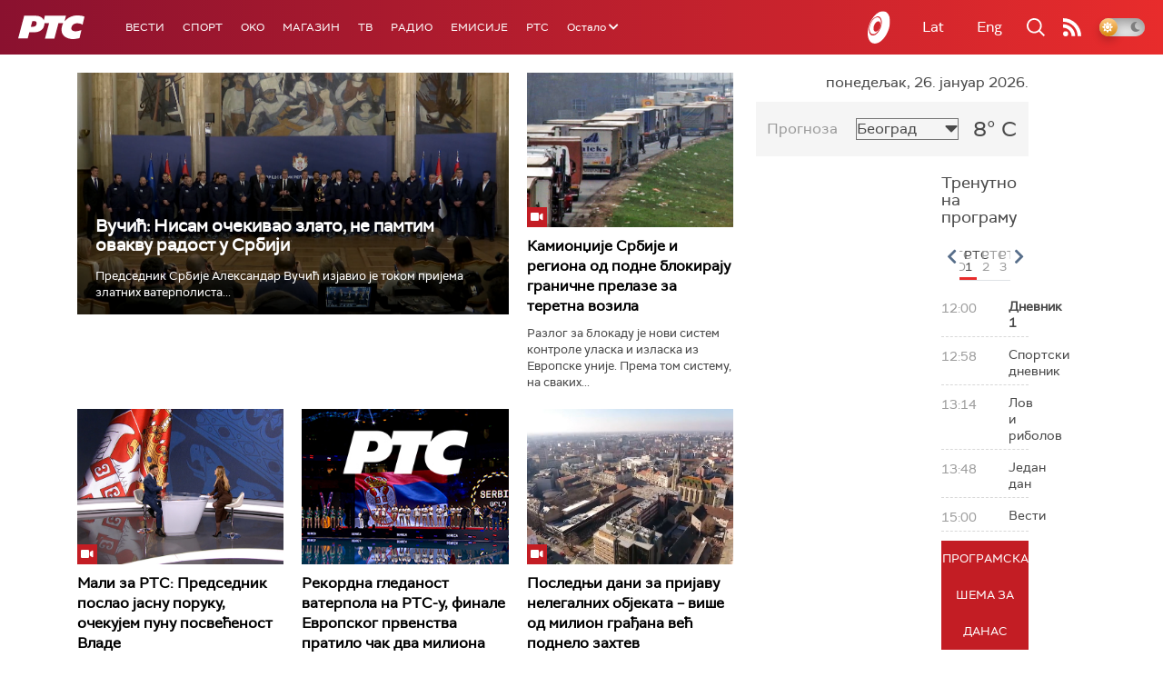

--- FILE ---
content_type: text/html;charset=UTF-8
request_url: https://www.rts.rs/ajax/epsilonScheme.jsp?itemId=&name=rts1
body_size: 351
content:






<div id="programList">
    
        <div class="programRow">
            <div class="time ColorOstalo">
                <span>12:00</span>
            </div>
            <div class="name current">
                
                
                    <span style="">Дневник 1</span>
                
            </div>
        </div>
    
        <div class="programRow">
            <div class="time ColorOstalo">
                <span>12:58</span>
            </div>
            <div class="name ">
                
                
                    <span style="">Спортски дневник</span>
                
            </div>
        </div>
    
        <div class="programRow">
            <div class="time ColorOstalo">
                <span>13:14</span>
            </div>
            <div class="name ">
                
                
                    <span style="">Лов и риболов</span>
                
            </div>
        </div>
    
        <div class="programRow">
            <div class="time ColorOstalo">
                <span>13:48</span>
            </div>
            <div class="name ">
                
                
                    <span style="">Један дан</span>
                
            </div>
        </div>
    
        <div class="programRow">
            <div class="time ColorOstalo">
                <span>15:00</span>
            </div>
            <div class="name ">
                
                
                    <span style="">Вести</span>
                
            </div>
        </div>
    
</div>

<div class="programListFull">
    <a href="/tv/rts1/broadcast.html"> 
        Програмска шема за данас
    </a>
</div>

--- FILE ---
content_type: text/html; charset=utf-8
request_url: https://www.google.com/recaptcha/api2/aframe
body_size: 267
content:
<!DOCTYPE HTML><html><head><meta http-equiv="content-type" content="text/html; charset=UTF-8"></head><body><script nonce="uv2-N1BiiBEYIvYldGklDw">/** Anti-fraud and anti-abuse applications only. See google.com/recaptcha */ try{var clients={'sodar':'https://pagead2.googlesyndication.com/pagead/sodar?'};window.addEventListener("message",function(a){try{if(a.source===window.parent){var b=JSON.parse(a.data);var c=clients[b['id']];if(c){var d=document.createElement('img');d.src=c+b['params']+'&rc='+(localStorage.getItem("rc::a")?sessionStorage.getItem("rc::b"):"");window.document.body.appendChild(d);sessionStorage.setItem("rc::e",parseInt(sessionStorage.getItem("rc::e")||0)+1);localStorage.setItem("rc::h",'1769426764131');}}}catch(b){}});window.parent.postMessage("_grecaptcha_ready", "*");}catch(b){}</script></body></html>